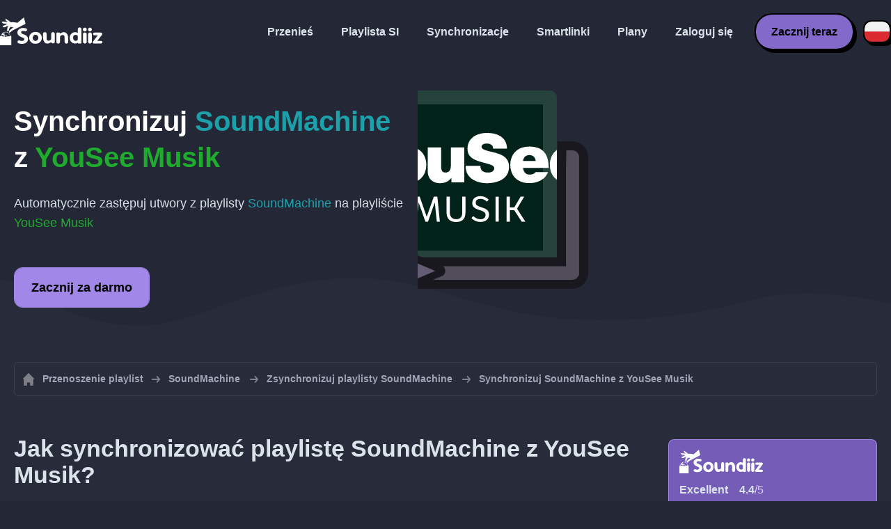

--- FILE ---
content_type: text/html; charset=UTF-8
request_url: https://soundiiz.com/pl/tutorial/sync-soundmachine-with-yousee-musik
body_size: 5630
content:
                    <!DOCTYPE html>
<html class="theme-dark " lang="pl"  itemscope itemtype="https://schema.org/FAQPage">
<head>
    <meta charset="UTF-8" />
    <title>Synchronizowanie playlist SoundMachine z YouSee Musik</title>
    <link rel="canonical" href="https://soundiiz.com/pl/tutorial/sync-soundmachine-with-yousee-musik"/>

    <!-- HREFLANG -->
                                        <link rel="alternate" hreflang="x-default" href="https://soundiiz.com/tutorial/sync-soundmachine-with-yousee-musik" />
                        <link rel="alternate" hreflang="en" href="https://soundiiz.com/tutorial/sync-soundmachine-with-yousee-musik" />
                                            <link rel="alternate" hreflang="es" href="https://soundiiz.com/es/tutorial/sync-soundmachine-with-yousee-musik" />
                                            <link rel="alternate" hreflang="fr" href="https://soundiiz.com/fr/tutorial/sync-soundmachine-with-yousee-musik" />
                                            <link rel="alternate" hreflang="ru" href="https://soundiiz.com/ru/tutorial/sync-soundmachine-with-yousee-musik" />
                                            <link rel="alternate" hreflang="pt" href="https://soundiiz.com/pt/tutorial/sync-soundmachine-with-yousee-musik" />
                                            <link rel="alternate" hreflang="de" href="https://soundiiz.com/de/tutorial/sync-soundmachine-with-yousee-musik" />
                                            <link rel="alternate" hreflang="it" href="https://soundiiz.com/it/tutorial/sync-soundmachine-with-yousee-musik" />
                                            <link rel="alternate" hreflang="da" href="https://soundiiz.com/da/tutorial/sync-soundmachine-with-yousee-musik" />
                                            <link rel="alternate" hreflang="nl" href="https://soundiiz.com/nl/tutorial/sync-soundmachine-with-yousee-musik" />
                                            <link rel="alternate" hreflang="no" href="https://soundiiz.com/no/tutorial/sync-soundmachine-with-yousee-musik" />
                                            <link rel="alternate" hreflang="pl" href="https://soundiiz.com/pl/tutorial/sync-soundmachine-with-yousee-musik" />
                                            <link rel="alternate" hreflang="sv" href="https://soundiiz.com/sv/tutorial/sync-soundmachine-with-yousee-musik" />
                                            <link rel="alternate" hreflang="zh" href="https://soundiiz.com/zh/tutorial/sync-soundmachine-with-yousee-musik" />
                                            <link rel="alternate" hreflang="ja" href="https://soundiiz.com/ja/tutorial/sync-soundmachine-with-yousee-musik" />
                                            <link rel="alternate" hreflang="ar" href="https://soundiiz.com/ar/tutorial/sync-soundmachine-with-yousee-musik" />
                                            <link rel="alternate" hreflang="tr" href="https://soundiiz.com/tr/tutorial/sync-soundmachine-with-yousee-musik" />
                                            <link rel="alternate" hreflang="hi" href="https://soundiiz.com/hi/tutorial/sync-soundmachine-with-yousee-musik" />
            
    <meta name="description" itemprop="description" content="Automatycznie synchronizuj playlisty SoundMachine z YouSee Musik. Postępuj zgodnie z tym samouczkiem, aby utworzyć swoją pierwszą synchronizację." />
            <link rel="image_src" type="image/png" href="https://soundiiz.com/build/static/il-social.png" />
        <meta name="author" content="Soundiiz" />
    <meta name="keywords" content="soundiiz, convert, convert playlists, transfer, syncing, smart links, free, apple music, streaming services, youtube music, deezer, soundcloud, tidal, qobuz, amazon, song, lastfm, youtube" />
    <meta name="robots" content="all" />
    <meta name="viewport" content="width=device-width, initial-scale=1" />
    <meta name="theme-color" content="#242735">

    <!-- Open graph -->
    <meta property="og:site_name" content="Soundiiz" />
    <meta property="og:title" content="Synchronizowanie playlist SoundMachine z YouSee Musik" />
    <meta property="og:description" content="Automatycznie synchronizuj playlisty SoundMachine z YouSee Musik. Postępuj zgodnie z tym samouczkiem, aby utworzyć swoją pierwszą synchronizację." />
    <meta property="og:type" content="website" />
            <meta property="og:image" content="https://soundiiz.com/build/static/il-social.png" />
        <meta property="og:url" content="https://soundiiz.com" />
    <meta property="fb:app_id" content="235280966601747" />


    <!-- Twitter graph -->
    <meta name="twitter:title" content="Synchronizowanie playlist SoundMachine z YouSee Musik" />
    <meta name="twitter:description" content="Automatycznie synchronizuj playlisty SoundMachine z YouSee Musik. Postępuj zgodnie z tym samouczkiem, aby utworzyć swoją pierwszą synchronizację." />
            <meta name="twitter:image" content="https://soundiiz.com/build/static/il-social-twitter.png" />
        <meta name="twitter:card" content="summary" />
    <meta name="twitter:site" content="@soundiizexp" />

    
    <link rel="shortcut icon" href="/favicon/favicon.ico" />
    <link rel="icon" sizes="32x32" href="/favicon/32x32.png" />
    <link rel="icon" sizes="16x16" href="/favicon/16x16.png" />
    <link rel="apple-touch-icon" sizes="180x180" href="/favicon/180x180.png" />

    <!-- Style -->
    <link crossorigin rel="stylesheet" href="/build/assets/CUbKNx9A.css"><link crossorigin rel="modulepreload" href="/build/assets/Bxu3rcyx.js"><link crossorigin rel="modulepreload" href="/build/assets/CUKHiOHN.js">
    <link crossorigin rel="modulepreload" href="/build/assets/CtF8r2sC.js"><link crossorigin rel="modulepreload" href="/build/assets/vSMCirmz.js"><link crossorigin rel="modulepreload" href="/build/assets/B77NI-r2.js">
        <link crossorigin rel="stylesheet" href="/build/assets/BgWQlN1W.css">
    <!-- End Style -->

    <script type="application/ld+json">
		{
			"@context": "https://schema.org",
			"@graph":[
			{
                "@type":"WebSite",
                "url": "https://soundiiz.com",
                "name": "Soundiiz",
                "description": "Automatycznie synchronizuj playlisty SoundMachine z YouSee Musik. Postępuj zgodnie z tym samouczkiem, aby utworzyć swoją pierwszą synchronizację.",
                "alternateName": "Soundiiz: Przenoś playlisty i ulubione między różnymi usługami transmisji strumieniowej",
                "sameAs":[
                    "https://www.linkedin.com/company/9388497/",
                    "https://www.instagram.com/soundiizofficial",
                    "https://en.wikipedia.org/wiki/Soundiiz",
                    "https://www.facebook.com/Soundiiz",
                    "https://x.com/Soundiiz"
                ]
            },
            {
                "@type":"Organization",
                "url": "https://soundiiz.com",
                "name": "Soundiiz",
                "legalName": "BRICKOFT SAS",
                "sameAs":[
                    "https://www.linkedin.com/company/9388497/",
                    "https://www.instagram.com/soundiizofficial",
                    "https://en.wikipedia.org/wiki/Soundiiz",
                    "https://www.facebook.com/Soundiiz",
                    "https://x.com/Soundiiz"
                ],
                "logo": "/favicon/180x180.png",
                "email": "contact@soundiiz.com"
            },
            {
                "@type":[
                    "WebApplication",
                    "SoftwareApplication"
                 ],
                "operatingSystem":"all",
                "name":"Soundiiz",
                "image":"/favicon/180x180.png",
                "url":"https://soundiiz.com",
                "applicationCategory":"UtilitiesApplication",
                "aggregateRating": {
                    "@type": "AggregateRating",
                    "ratingValue": "4.4",
                    "ratingCount": "866",
                    "reviewCount": "866",
                    "bestRating": "5",
                    "worstRating": "1"
                },
                "offers": {
                    "@type":"Offer",
                    "price":"0",
                    "priceCurrency":"EUR"
                }
            }]
		}
    </script>
    <!-- Trad cookie -->
    <script>
      var cookieTrans = {
        message: 'Używamy plików cookie, aby poprawić komfort korzystania z naszych usług i pomóc nam zrozumieć, w jaki sposób użytkownicy z nich korzystają. Korzystając z tej strony, zgadzasz się na to użycie.',
        gotIt: 'OK',
        moreInfo: 'Sprawdź szczegóły'
      }
    </script>
    </head>
<body lang="pl" >
<div class="sdz-root sdz-static code-200 tutorials sync-soundmachine-with-yousee-musik">
    <header id="header">
        <div class="navbar" role="navigation" dir="ltr">
            <div class="navbar-inner">
                <div class="soundiiz-logo">
                    <a href="/pl/" data-native="_blank" aria-label="Playlist Transfer" title="Soundiiz">
                        <img src="/build/static/logo-soundiiz.svg" alt="Playlist Transfer" height="36" />
                    </a>
                </div>
                <div class="clear"></div>
                <ul id="navigation" class="navigation">
                    <li class="navigation-item navigation-control" id="navControl"></li>
                    <li class="navigation-item"><a data-native="_blank" href="/pl/transfer-playlist-and-favorites" title="Przenieś">Przenieś</a></li>
                    <li class="navigation-item"><a data-native="_blank" href="/pl/ai-playlist-generator" title="Playlista SI">Playlista SI</a></li>
                    <li class="navigation-item"><a data-native="_blank" href="/pl/auto-sync-playlist" title="Automatycznie synchronizuj playlisty">Synchronizacje</a></li>
                    <li class="navigation-item"><a data-native="_blank" href="/pl/smartlink-for-playlist-curator" title="Smartlinki">Smartlinki</a></li>
                    <li class="navigation-item"><a data-native="_blank" href="/pl/pricing" title="Plany">Plany</a></li>
                    <li class="navigation-item"><a itemprop="url" href="/pl/login" title="Zaloguj się">Zaloguj się</a></li>
                    <li class="navigation-item item-app btn"><a href="/pl/register" title="Zacznij teraz">Zacznij teraz</a></li>
                    <li id="localePicker" class="locale-picker">
    <div id="currentLocale" class="current-locale locale-pl">
        <span class="flag flag-pl"></span>
    </div>
    <ul id="localeList" class="locale-list close">
                                    <li class="locale locale-en ">
                    <a title="English (US)" href="https://soundiiz.com/tutorial/sync-soundmachine-with-yousee-musik">
                        <span class="flag flag-en"></span>English (US)
                    </a>
                </li>
                                                <li class="locale locale-es ">
                    <a title="Español" href="https://soundiiz.com/es/tutorial/sync-soundmachine-with-yousee-musik">
                        <span class="flag flag-es"></span>Español
                    </a>
                </li>
                                                <li class="locale locale-fr ">
                    <a title="Français" href="https://soundiiz.com/fr/tutorial/sync-soundmachine-with-yousee-musik">
                        <span class="flag flag-fr"></span>Français
                    </a>
                </li>
                                                <li class="locale locale-ru ">
                    <a title="Русский" href="https://soundiiz.com/ru/tutorial/sync-soundmachine-with-yousee-musik">
                        <span class="flag flag-ru"></span>Русский
                    </a>
                </li>
                                                <li class="locale locale-pt ">
                    <a title="Português (Brasil)" href="https://soundiiz.com/pt/tutorial/sync-soundmachine-with-yousee-musik">
                        <span class="flag flag-pt"></span>Português (Brasil)
                    </a>
                </li>
                                                <li class="locale locale-de ">
                    <a title="Deutsch" href="https://soundiiz.com/de/tutorial/sync-soundmachine-with-yousee-musik">
                        <span class="flag flag-de"></span>Deutsch
                    </a>
                </li>
                                                <li class="locale locale-it ">
                    <a title="Italiano" href="https://soundiiz.com/it/tutorial/sync-soundmachine-with-yousee-musik">
                        <span class="flag flag-it"></span>Italiano
                    </a>
                </li>
                                                <li class="locale locale-da ">
                    <a title="Dansk" href="https://soundiiz.com/da/tutorial/sync-soundmachine-with-yousee-musik">
                        <span class="flag flag-da"></span>Dansk
                    </a>
                </li>
                                                <li class="locale locale-nl ">
                    <a title="Nederlands" href="https://soundiiz.com/nl/tutorial/sync-soundmachine-with-yousee-musik">
                        <span class="flag flag-nl"></span>Nederlands
                    </a>
                </li>
                                                <li class="locale locale-no ">
                    <a title="Norsk" href="https://soundiiz.com/no/tutorial/sync-soundmachine-with-yousee-musik">
                        <span class="flag flag-no"></span>Norsk
                    </a>
                </li>
                                                <li class="locale locale-pl locale-selected">
                    <a title="Polski" href="https://soundiiz.com/pl/tutorial/sync-soundmachine-with-yousee-musik">
                        <span class="flag flag-pl"></span>Polski
                    </a>
                </li>
                                                <li class="locale locale-sv ">
                    <a title="Svenska" href="https://soundiiz.com/sv/tutorial/sync-soundmachine-with-yousee-musik">
                        <span class="flag flag-sv"></span>Svenska
                    </a>
                </li>
                                                <li class="locale locale-zh ">
                    <a title="中文" href="https://soundiiz.com/zh/tutorial/sync-soundmachine-with-yousee-musik">
                        <span class="flag flag-zh"></span>中文
                    </a>
                </li>
                                                <li class="locale locale-ja ">
                    <a title="日本語" href="https://soundiiz.com/ja/tutorial/sync-soundmachine-with-yousee-musik">
                        <span class="flag flag-ja"></span>日本語
                    </a>
                </li>
                                                <li class="locale locale-ar ">
                    <a title="العربية" href="https://soundiiz.com/ar/tutorial/sync-soundmachine-with-yousee-musik">
                        <span class="flag flag-ar"></span>العربية
                    </a>
                </li>
                                                <li class="locale locale-tr ">
                    <a title="Türkçe" href="https://soundiiz.com/tr/tutorial/sync-soundmachine-with-yousee-musik">
                        <span class="flag flag-tr"></span>Türkçe
                    </a>
                </li>
                                                <li class="locale locale-hi ">
                    <a title="हिन्दी" href="https://soundiiz.com/hi/tutorial/sync-soundmachine-with-yousee-musik">
                        <span class="flag flag-hi"></span>हिन्दी
                    </a>
                </li>
                        </ul>
</li>                </ul>
            </div>
        </div>
    </header>

      <div class="overhead overhead-tutorial overhead-tutorial-syncTo">
    <div class="overhead-wrapper">
        <div class="overhead-inner">
          <h1 class="overhead-title">Synchronizuj <span class="text-soundmachine">SoundMachine</span> z <span class="text-yousee">YouSee Musik</span></h1>
          <p class="overhead-desc">Automatycznie zastępuj utwory z playlisty <span class="text-soundmachine">SoundMachine</span> na playliście <span class="text-yousee">YouSee Musik</span></p>
            <div class="overhead-actions">
                <a class="btn btn-large btn-primary btn-webapp" href="/pl/webapp" title="Zacznij za darmo"> Zacznij za darmo</a>
            </div>
        </div>
        <div class="overhead-canvas sync-from-soundmachine-to-yousee">
          <div class="canvas">
            <div class="foreground">
              <div class="wrapper-syncTo">
                <div class="canvas-platform platform-source platform-soundmachine">
                  <div class="logo"></div>
                </div>
                <div class="canvas-platform platform-destination platform-yousee">
                  <div class="logo"></div>
                </div>
              </div>
            </div>
          </div>
        </div>
    </div>
    <div class="wave-separator"></div>
  </div>
  <section class="section section-auto section-breadcrumbs">
    <div class="container container-flex container-breadcrumbs container-new container-padding">
      <nav>
        <ol class="breadcrumbs" itemscope itemtype="https://schema.org/BreadcrumbList">
                          <li itemprop="itemListElement" itemscope
                  itemtype="https://schema.org/ListItem">
                <a itemprop="item" href="/pl/" title="Przenoszenie playlist">
                  <span itemprop="name">Przenoszenie playlist</span></a>
                <meta itemprop="position" content="1" />
              </li>
                                                                                      <li itemprop="itemListElement" itemscope
                  itemtype="https://schema.org/ListItem">
                <a itemprop="item" href="/pl/soundmachine" title="SoundMachine">
                  <span itemprop="name">SoundMachine</span></a>
                <meta itemprop="position" content="2" />
              </li>
                                  <li itemprop="itemListElement" itemscope
                      itemtype="https://schema.org/ListItem">
                    <a itemprop="item" href="/pl/soundmachine/sync-playlist" title="Zsynchronizuj playlisty SoundMachine">
                      <span itemprop="name">Zsynchronizuj playlisty SoundMachine</span></a>
                    <meta itemprop="position" content="3" />
                  </li>
                              <li>Synchronizuj SoundMachine z YouSee Musik</li>
                    </ol>
      </nav>
    </div>
  </section>
  <section class="section section-tutorials">
    <div class="container container-flex container-full container-row container-tutorials container-new container-padding">
      <div class="all-tutorials">
          <div class="recap-box">
    <div class="recap-box-wrapper">
        <div class="recap-box-header">
            <div class="recap-box-logo"></div>
            <div class="trustpilot">
    <span class="trustpilot-score">Excellent</span>
    <span class="trustpilot-score-number"><strong>4.4</strong>/5</span>
    </div>        </div>
        <div class="recap-box-content">
            <div class="recap-box-title">Najlepsze rozwiązanie do zarządzania kolekcją muzyki online!</div>
            <ul class="recap-box-features">
                <li>Obsługiwane serwisy muzyczne: 41</li>
                <li>Przenoś swoje playlisty i ulubione</li>
                <li>Nie trzeba instalować żadnej aplikacji</li>
            </ul>
        </div>
    </div>
    <div class="recap-box-footer">
        <a class="btn btn-large recap-box-action" href="/pl/webapp/playlists" title="Zacznij za darmo">Zacznij za darmo</a>
    </div>
</div>          <article class="tutorial" itemscope itemprop="mainEntity" itemtype="https://schema.org/Question">
    <h2 itemprop="name">Jak synchronizować playlistę SoundMachine z YouSee Musik?</h2>
    <div itemscope itemprop="acceptedAnswer" itemtype="https://schema.org/Answer">
            <p class="group-subtitle">Poniższe kroki mogą pomóc w utworzeniu synchronizacji playlisty SoundMachine z playlistą YouSee Musik. Po utworzeniu synchronizacji utwory z playlisty SoundMachine będą codziennie / co tydzień / co miesiąc automatycznie scalane z playlistą YouSee Musik.</p>
        <div class="sticks">
            <a href="/pl/pricing" class="stick stick-free">Za darmo (1 synchronizacja)</a>
            <a href="/pl/pricing" class="stick stick-premium">Premium</a>
            <span class="stick stick-category stick-playlists ">Playlisty</span>
            <span class="stick stick-tool stick-synchronize">Synchronizuj</span>
        </div>
        <div itemprop="text">
            <ol class="process process-primary break-row">
                <li>Wybierz narzędzie synchronizacji w Soundiiz</li>
                <li>Wybierz źródłową playlistę w SoundMachine i odpowiednią playlistę w YouSee Musik.</li>
                <li>Skonfiguruj częstotliwość i opcje synchronizacji</li>
                <li>Potwierdź wybór i gotowe!</li>
            </ol>
        </div>
        <div class="notification-message info-message">
            <div class="message-content">
                <div class="message-libelle">Zajrzyj na naszą stronę objaśnień, aby dowiedzieć się więcej o <a href='/pl/auto-sync-playlist' class='link'>Synchronizowaniu, czyli automatycznym aktualizowaniu playlist w różnych usługach transmisji strumieniowej</a>.</div>
            </div>
        </div>
        </div>
</article>          <article class="tutorial" itemscope itemprop="mainEntity" itemtype="https://schema.org/Question">
    <h2 itemprop="name">Jak zsynchronizować ostatnie przeniesienie z SoundMachine do YouSee Musik?</h2>
    <div itemscope itemprop="acceptedAnswer" itemtype="https://schema.org/Answer">
            <p class="group-subtitle">Zdarzyło Ci się niedawno przekonwertować playlistę SoundMachine na format YouSee Musik i teraz chcesz synchronizować te dwie playlisty? Wystarczy wykonać poniższe kroki:</p>
        <div class="sticks">
          <a href="/pl/pricing" class="stick stick-free">Za darmo (1 synchronizacja)</a>
          <a href="/pl/pricing" class="stick stick-premium">Premium</a>
          <span class="stick stick-category stick-playlists ">Playlisty</span>
          <span class="stick stick-tool stick-synchronize">Synchronizuj</span>
        </div>
        <div itemprop="text">
          <ol class="process process-primary break-row">
              <li>W Soundiiz przejdź do interfejsu „Niedawne przeniesienia”.</li>
              <li>Znajdź wykonane przez siebie przeniesienie z SoundMachine do YouSee Musik i wybierz opcję „Synchronizuj”.</li>
              <li>Skonfiguruj częstotliwość i opcje synchronizacji</li>
              <li>Potwierdź wybór i gotowe!</li>
          </ol>
        </div>
        </div>
</article>          

<article class="tutorial" itemscope itemprop="mainEntity" itemtype="https://schema.org/Question">
    <h2 itemprop="name">Co to jest SoundMachine?</h2>
    <div itemscope itemprop="acceptedAnswer" itemtype="https://schema.org/Answer">
        <div itemprop="text">
            <p>SOUNDMACHINE oferuje muzykę dla firm. Przebieraj w setkach stacji lub utwórz swoje własne, korzystając z milionów utworów. Usługa licencjonowana dla firm.</p>
        </div>
    </div>
</article>

<article class="tutorial" itemscope itemprop="mainEntity" itemtype="https://schema.org/Question">
    <h2 itemprop="name">Co to jest YouSee Musik?</h2>
    <div itemscope itemprop="acceptedAnswer" itemtype="https://schema.org/Answer">
        <div itemprop="text">
            <p>YouSee Musik to usługa transmisji strumieniowej z dostępem do ponad 30 milionów utworów muzycznych — gdziekolwiek i kiedykolwiek zechcesz ich posłuchać. YouSee Musik daje Ci mnóstwo inspiracji w postaci playlist, list przebojów i radia na żywo na telefonach komórkowych, tabletach i komputerach.</p>
        </div>
    </div>
</article>

<article class="tutorial" itemscope itemprop="mainEntity" itemtype="https://schema.org/Question">
    <h2 itemprop="name">Co to jest Soundiiz?</h2>
    <div itemscope itemprop="acceptedAnswer" itemtype="https://schema.org/Answer">
        <div itemprop="text">
            <p>Soundiiz to najbardziej kompletne narzędzie online do zarządzania biblioteką muzyki między wieloma usługami. Oferuje prostą metodę importu i eksportu playlist oraz ulubionych utworów, wykonawców i albumów.</p>
        </div>
    </div>
</article>
      </div>
      <div class="sidebar-tutorials">
          <div class="recap-box">
    <div class="recap-box-wrapper">
        <div class="recap-box-header">
            <div class="recap-box-logo"></div>
            <div class="trustpilot">
    <span class="trustpilot-score">Excellent</span>
    <span class="trustpilot-score-number"><strong>4.4</strong>/5</span>
    </div>        </div>
        <div class="recap-box-content">
            <div class="recap-box-title">Najlepsze rozwiązanie do zarządzania kolekcją muzyki online!</div>
            <ul class="recap-box-features">
                <li>Obsługiwane serwisy muzyczne: 41</li>
                <li>Przenoś swoje playlisty i ulubione</li>
                <li>Nie trzeba instalować żadnej aplikacji</li>
            </ul>
        </div>
    </div>
    <div class="recap-box-footer">
        <a class="btn btn-large recap-box-action" href="/pl/webapp/playlists" title="Zacznij za darmo">Zacznij za darmo</a>
    </div>
</div>          <div class="other-tutorials">
            <h4>Inne samouczki</h4>
                              <a href="/pl/tutorial/sync-deezer-with-spotify" class="tutorial-link" title="Synchronizuj playlisty między Deezer a Spotify">Synchronizuj playlisty między Deezer a Spotify</a>
                                            <a href="/pl/tutorial/sync-spotify-with-youtube-music" class="tutorial-link" title="Synchronizuj playlisty między Spotify a YouTube Music">Synchronizuj playlisty między Spotify a YouTube Music</a>
                                            <a href="/pl/tutorial/sync-spotify-with-deezer" class="tutorial-link" title="Synchronizuj playlisty między Spotify a Deezer">Synchronizuj playlisty między Spotify a Deezer</a>
                                              <a href="/pl/tutorial/sync-apple-music-with-tidal" class="tutorial-link" title="Synchronizuj playlisty między Apple Music a TIDAL">Synchronizuj playlisty między Apple Music a TIDAL</a>
                                              <a href="/pl/tutorial/sync-soundcloud-with-qobuz" class="tutorial-link" title="Synchronizuj playlisty między SoundCloud a Qobuz">Synchronizuj playlisty między SoundCloud a Qobuz</a>
                          <a href="/pl/tutorial/synchronize" class="btn btn-basic btn-block btn-small">Inne samouczki</a>
          </div>
      </div>
    </div>
  </section>
  <section class="section section-hub-redirects">
    <div class="container container-flex container-row container-hub-redirects container-new container-padding">
        <div class="hub-redirects">
                        <a href="/pl/soundmachine" title="Inne samouczki SoundMachine" class="hub-redirect hub-redirect-source hub-redirect-soundmachine">
                <div class="hub-redirect-pretitle">Inne samouczki</div>
                <div class="hub-redirect-title"><strong class="text-soundmachine">SoundMachine</strong></div>
            </a>
                                    <a href="/pl/yousee-musik" title="Inne samouczki YouSee Musik" class="hub-redirect hub-redirect-destination hub-redirect-yousee">
                <div class="hub-redirect-pretitle">Inne samouczki</div>
                <div class="hub-redirect-title"><strong class="text-yousee">YouSee Musik</strong></div>
            </a>
                    </div>
    </div>
</section>
    <footer>
        <div class="container container-new container-footer container-padding">
            <nav class="footer-nav">
                <a href="/pl/" title="Soundiiz: convert playlists" class="footer-logo"></a>
                <ul class="footer-inner">
                    <li class="footer-link"><a href="/blog/" data-native="_blank" title="Blog"> Blog</a></li>
                    <li class="footer-link"><a href="/pl/tutorial" data-native="_blank" title="Samouczki"> Samouczki</a></li>
                    <li class="footer-link"><a href="https://support.soundiiz.com/hc/en-us" target="_blank" rel="noopener" title="Centrum pomocy">Centrum pomocy</a></li>
                    <li class="footer-link"><a href="/pl/partners" data-native="_blank" title="Nasi partnerzy"> Nasi partnerzy</a></li>
                    <li class="footer-link"><a href="/pl/about" data-native="_blank" title="O nas">O nas</a></li>
                    <li class="footer-link"><a href="/pl/brand" data-native="_blank" title="Materiały dla prasy"> Materiały dla prasy</a></li>
                    <li class="footer-link"><a href="https://support.soundiiz.com/hc/en-us/requests/new" data-native="_blank" title="Skontaktuj się z nami"> Skontaktuj się z nami</a></li>
                    <li class="footer-link"><a href="/pl/api" data-native="_blank" title="Programiści (API)"> Programiści (API)</a></li>
                    <li class="footer-link"><a href="https://play.google.com/store/apps/details?id=fr.brickoft.soundiiz&referrer=utm_source%3Dsoundiiz%26utm_medium%3Dfooter" target="_blank" rel="noopener" title="Android app">Android App</a></li>
                </ul>
            </nav>
        </div>
        <div class="footer-cr">
            <div class="container container-new container-footer container-padding">
                <div class="footer-cr-inner">
                    <div class="cr-items">
                        <div class="cr-item">© 2026 Brickoft</div>
                        <a href="/pl/terms" data-native="_blank" title="Prywatność i warunki" class="cr-item cr-link">Prywatność i warunki</a>
                        <a href="https://status.soundiiz.com/" target="_blank" rel="noopener" data-native="_blank" title="Status usług" class="cr-item cr-link"> Status usług</a>
                    </div>
                    <div class="cr-follow-links">
                        <a href="https://www.facebook.com/Soundiiz" title="Facebook" rel="noreferrer" target="_blank" class="cr-follow-link link-facebook"></a>
                        <a href="https://www.instagram.com/soundiizofficial/" title="Instagram" rel="noreferrer" target="_blank" class="cr-follow-link link-instagram"></a>
                        <a href="https://x.com/soundiiz" title="X" rel="noreferrer" target="_blank" class="cr-follow-link link-twitter"></a>
                        <a href="https://www.youtube.com/channel/UCV1Vcu3E9IJKkn-Ss8yt4xg" title="YouTube" rel="noreferrer" target="_blank" class="cr-follow-link link-youtube"></a>
                        <a href="https://www.linkedin.com/company/soundiiz" data-native="_blank" title="Linkedin" rel="noreferrer"  class="cr-follow-link link-linkedin"></a>
                        <a href="https://www.reddit.com/r/Soundiiz/" data-native="_blank" title="Reddit" rel="noreferrer"  class="cr-follow-link link-reddit"></a>
                    </div>
                </div>
            </div>
        </div>
    </footer>
    <div id="cookieconsent"></div>
</div>

<!---------------- Critical JS ------------------------------------------------->
<script crossorigin type="module" src="/build/assets/BIhC5Pjf.js"></script>
<script crossorigin type="module" src="/build/assets/4NcOojE1.js"></script>
    <script crossorigin type="module" src="/build/assets/zS0iew9i.js"></script>

<!---------------- Deferred styles - chargé après window.load --------------->
<noscript id="deferred-styles">
    <link crossorigin rel="stylesheet" href="/build/assets/BYNF-6Ez.css"><link crossorigin rel="modulepreload" href="/build/assets/CseWY3Yq.js"><link crossorigin rel="modulepreload" href="/build/assets/fxVq_iT9.js"><link crossorigin rel="modulepreload" href="/build/assets/QeSaAyPJ.js">
        <link crossorigin rel="stylesheet" href="/build/assets/DfxL4RvC.css">
</noscript>

<!---------------- Deferred JS - chargé après window.load ------------------->
<noscript class="deferred-script">
    <script crossorigin type="module" src="/build/assets/BLt6Maye.js"></script>
        <script crossorigin type="module" src="/build/assets/CejO_kGf.js"></script>
</noscript>

<!---------------- Scrolled styles - chargé au scroll ------------------------>
<noscript id="scrolled-styles">
    <link crossorigin rel="modulepreload" href="/build/assets/LlWh63Tn.js">
        </noscript>

<!---------------- Scrolled JS - chargé au scroll ---------------------------->
<noscript class="scrolled-script">
    <script crossorigin type="module" src="/build/assets/CXk_e547.js"></script>
        <script crossorigin type="module" src="/build/assets/DXmgNKQA.js"></script>
</noscript>
</body>
</html>


--- FILE ---
content_type: image/svg+xml
request_url: https://soundiiz.com/build/images/_4w3WeeN.svg
body_size: 35
content:
<?xml version="1.0" encoding="UTF-8"?>
<svg id="Calque_1" data-name="Calque 1" xmlns="http://www.w3.org/2000/svg" viewBox="0 0 300.1 271">
	<defs>
		<style>
			.cls-1 {
			fill: #fff;
			stroke-width: 0px;
			}
		</style>
	</defs>
	<path class="cls-1" d="m237.1,0h46l-101,115,118,156h-92.6l-72.5-94.8-83,94.8H6l107-123L0,0h94.9l65.5,86.6L237.1,0Zm-16.1,244h25.5L81.5,26h-27.4l166.9,218Z"/>
</svg>

--- FILE ---
content_type: image/svg+xml
request_url: https://soundiiz.com/build/images/C8FqSHg2.svg
body_size: 735
content:
<!-- Generator: Adobe Illustrator 22.1.0, SVG Export Plug-In  -->
<svg version="1.1"
     xmlns="http://www.w3.org/2000/svg"
     x="0px" y="0px" width="340.2px" height="128.7px" viewBox="0 0 340.2 128.7"
     style="enable-background:new 0 0 340.2 128.7;"
     xml:space="preserve">
<style type="text/css">
	.st0{fill:#FFFFFF;}
</style>
<defs>
</defs>
<path class="st0" d="M321.4,40.4h-18c0-1.3,1-8.4,9-8.4C320.4,32,321.4,39.1,321.4,40.4 M312.4,60.2c-5.2,0-8.6-4.1-9.1-9.8h36.8
	c0-19.6-7.8-30.7-27.7-30.7c-18.9,0-27.4,12.5-27.4,26.4c0,14,8.5,26.4,27.4,26.4c11.4,0,22.8-5,26.7-15.9h-17.9
	C320.8,57.1,319,60.2,312.4,60.2 M264.6,40.4h-18c0-1.3,1-8.4,9-8.4C263.6,32,264.6,39.1,264.6,40.4 M255.6,60.2
	c-5.2,0-8.6-4.1-9.1-9.8h36.8c0-19.6-7.8-30.7-27.7-30.7c-18.9,0-27.4,12.5-27.4,26.4c0,14,8.5,26.4,27.4,26.4
	c11.4,0,22.8-5,26.7-15.9h-17.9C264,57.1,262.2,60.2,255.6,60.2 M80.2,58.6L80.2,58.6L80.2,58.6c-6.3,0-8.3-5.3-8.3-12.5
	c0-7.2,1.9-12.5,8.2-12.5h0h0c6.3,0,8.2,5.3,8.2,12.5C88.4,53.3,86.4,58.5,80.2,58.6 M80.1,19.7c-18.9,0-27.4,12.5-27.4,26.4
	c0,14,8.5,26.4,27.4,26.4c18.9,0,27.4-12.5,27.4-26.4C107.6,32.1,99,19.7,80.1,19.7 M162,71.3h-18.5v-6.4c-3.6,5-8.9,7.7-16.6,7.7
	c-9,0-17.3-5.5-17.3-17.1V20.9h19.2v26.6c0,5.5,0.7,9.7,6.3,9.7c3.3,0,7.7-1.7,7.7-9.7V20.9H162V71.3z M37.1,74.2
	c4.6-12.4,19.7-53.2,19.7-53.2H37L28,50.2l-7.6-29.2H0l18.2,47.8c-2.1,5-4.6,5.8-7.4,5.8c-1.4,0-4.2-0.4-4.2-0.4v13.1
	c0,0,5.9,1.5,9.6,1.5C25.6,88.7,33.7,83.3,37.1,74.2 M185.3,47.5c0,4,0.9,9.7,11,9.7c3.5,0,8.8-1.2,8.8-6.3c0-3.6-3-4.6-14.9-7.9
	c-11-3.1-23.5-6.1-23.5-20.1c0-16,13.7-22.9,27.9-22.9c15,0,28.3,5.7,28.9,22.6h-20.2c0,0,0.1-0.6,0.1-1c0-4-4.3-6.3-8.9-6.3
	c-2.9,0-7.7,0.8-7.7,4.7c0.4,4.9,10.3,6,20.1,8.7c9.8,2.7,19.5,7.3,19.5,20c0,18-16.6,23.9-32,23.9c-8.1,0-30.4-3-30.4-25H185.3z"/>
<polygon class="st0" points="122.6,128.1 119.7,100.3 110,128.1 106.2,128.1 96.5,100.3 93.7,128.1 89.2,128.1 92.8,92.1 98.1,92.1
	108.1,121.1 118.3,92.1 123.4,92.1 127,128.1 "/>
<path class="st0" d="M141.3,92.1v22.2c0,7,3.5,10.3,9.1,10.3c6.4,0,8.8-3.6,8.8-10.3V92.1h4.6v22.6c0,9.3-4.7,14-13.6,14
	c-8.2,0-13.6-4.4-13.6-14V92.1H141.3z"/>
<path class="st0" d="M174.9,120.1c3.3,2.9,6.7,4.6,10.3,4.6c4.3,0,7.4-2.2,7.4-6.1c0-3.6-1.8-5.1-8.2-7.1
	c-7.8-2.4-10.8-4.8-10.8-10.3c0-6.5,5-9.9,11.7-9.9c4.6,0,8.6,1.7,11.8,5.1l-2.5,2.9c-2.6-2.8-6-4.1-9.1-4.1c-4,0-7,1.9-7,5.4
	c0,4,3.1,5.1,9.1,7.1c7.3,2.4,10,4.9,10,10.4c0,6.5-5,10.5-12.3,10.5c-5.3,0-9.8-2.2-12.9-5.6L174.9,120.1z"/>
<rect x="207" y="92.1" class="st0" width="4.6" height="36"/>
<polygon class="st0" points="222.8,92.1 227.5,92.1 227.5,107.6 233.9,107.6 243,92.1 248.1,92.1 237.9,109.4 249.8,128.1
	244.5,128.1 233.9,111.6 227.5,111.6 227.5,128.1 222.8,128.1 "/>
</svg>


--- FILE ---
content_type: image/svg+xml
request_url: https://soundiiz.com/build/images/VFpGI7dd.svg
body_size: 335
content:
<!-- Generator: Adobe Illustrator 22.1.0, SVG Export Plug-In  -->
<svg version="1.1"
     xmlns="http://www.w3.org/2000/svg"
     x="0px" y="0px" width="162px" height="114.6px" viewBox="0 0 162 114.6"
     style="overflow:scroll;enable-background:new 0 0 162 114.6;" xml:space="preserve">
<style type="text/css">
	.st0{fill:#FFFFFF;}
</style>
    <defs>
</defs>
    <g>
	<path class="st0" d="M36.2,46.9c-7.4-5-13.6-10-14.2-11.4c-2-4.4-2.3-11.4-0.7-15.3c1.9-4.5,6.9-6.6,12.1-4.8
		c4.2,1.4,5.6,4.4,5.6,12.5v6.5h10h10v-7.3c0-3.9-0.4-8.7-1-10.6C56,9.4,50.5,3.9,43,1.6c-7.9-2.4-20.2-2.1-27.5,0.8
		C5.9,6.1,1.8,12.9,1.2,25.9C0.4,42.9,3.4,47.7,23,61c7.4,5,14.3,10.4,15.2,12c1.4,2.2,1.8,5.1,1.8,12.2c0,8.5-0.2,9.5-2.5,11.7
		c-3.1,3.2-11,3.5-14.6,0.6c-2.2-1.8-2.4-2.8-2.7-12.5l-0.4-10.6H9.9H0v10.1c0,12.1,1.2,16.6,5.7,21.8c5,5.9,12.2,8.3,24.8,8.3
		c15.2,0,23.2-3.7,27.4-12.6c1.8-4,2.1-6.4,2.1-18.2C60,64.1,59.1,62.7,36.2,46.9z"/>
        <path class="st0" d="M70,57.4v55h10h10l-0.5-25.3c-0.3-13.8-0.7-33.9-1-44.5c-0.5-19.5,0.3-24.3,2.4-14c0.7,2.9,4.3,22.2,8.2,42.8
		c3.8,20.6,7.2,38.3,7.5,39.2c0.5,1.6,1.8,1.8,10,1.8c5.2,0,9.4-0.4,9.4-0.8c0-0.8,12.9-71,15.1-82c0.6-2.8,1.5-5.2,2-5.2
		c1,0,0.9,7.7-0.7,67.2l-0.5,20.8h10H162v-55v-55h-16.3h-16.3l-5.8,35.2c-6.2,38-6.4,38.8-7.4,38.8c-0.4,0-2.7-11.4-5-25.3
		c-2.3-13.8-4.9-29-5.7-33.7s-1.7-10-2-11.8l-0.6-3.2H86.5H70V57.4z"/>
</g>
</svg>
